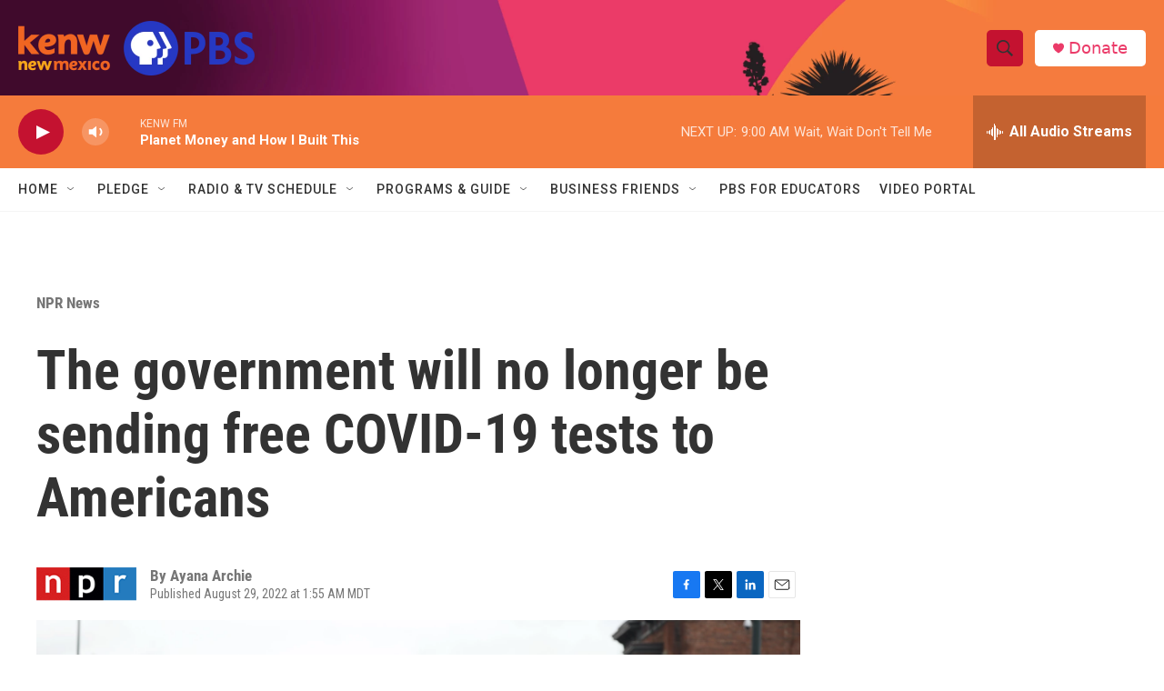

--- FILE ---
content_type: text/html; charset=utf-8
request_url: https://www.google.com/recaptcha/api2/aframe
body_size: 268
content:
<!DOCTYPE HTML><html><head><meta http-equiv="content-type" content="text/html; charset=UTF-8"></head><body><script nonce="A5KDbRP61YyCpgsEP6ZO3w">/** Anti-fraud and anti-abuse applications only. See google.com/recaptcha */ try{var clients={'sodar':'https://pagead2.googlesyndication.com/pagead/sodar?'};window.addEventListener("message",function(a){try{if(a.source===window.parent){var b=JSON.parse(a.data);var c=clients[b['id']];if(c){var d=document.createElement('img');d.src=c+b['params']+'&rc='+(localStorage.getItem("rc::a")?sessionStorage.getItem("rc::b"):"");window.document.body.appendChild(d);sessionStorage.setItem("rc::e",parseInt(sessionStorage.getItem("rc::e")||0)+1);localStorage.setItem("rc::h",'1768664659865');}}}catch(b){}});window.parent.postMessage("_grecaptcha_ready", "*");}catch(b){}</script></body></html>